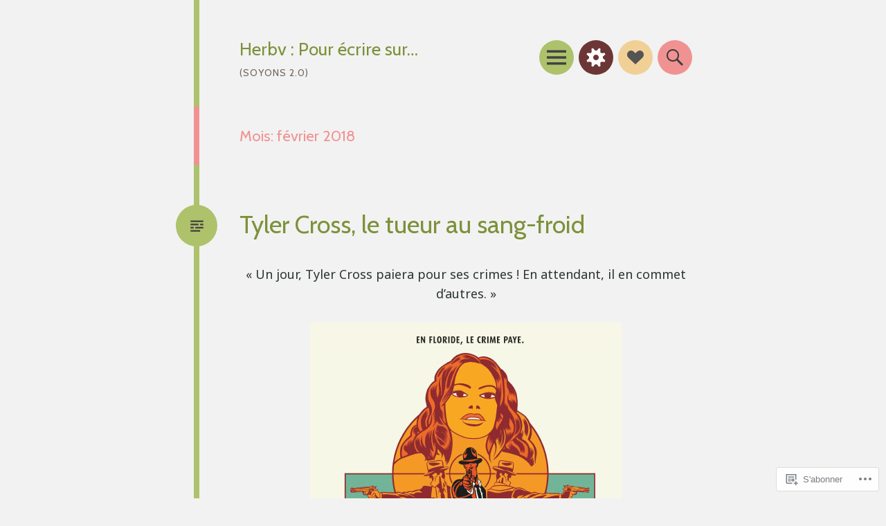

--- FILE ---
content_type: text/css;charset=utf-8
request_url: https://s0.wp.com/?custom-css=1&csblog=9iTz2&cscache=6&csrev=8
body_size: -127
content:
h2,h3{color:#555}